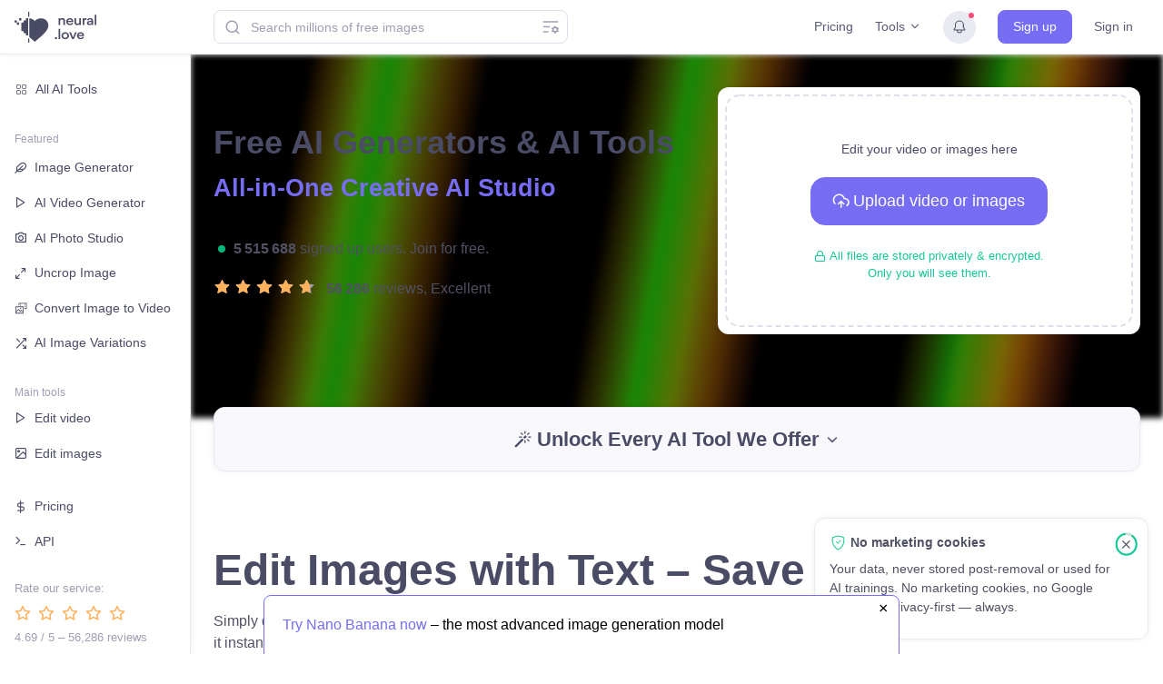

--- FILE ---
content_type: text/html; charset=utf-8
request_url: https://neural.love/?utm_source=littlestory.io
body_size: 858
content:
<!DOCTYPE html><html lang="en"><head>
    <meta charset="utf-8">
    <meta http-equiv="X-UA-Compatible" content="IE=edge">
    <meta name="viewport" content="width=device-width,initial-scale=1.0">
    <link rel="apple-touch-icon" sizes="180x180" href="/apple-touch-icon.png?v=2">
    <link rel="icon" type="image/png" sizes="32x32" href="/favicon-32x32.png?v=2">
    <link rel="icon" type="image/png" sizes="16x16" href="/favicon-16x16.png?v=2">
    <link rel="manifest" href="/site.webmanifest?v=2">
    <link rel="mask-icon" href="/safari-pinned-tab.svg?v=2" color="#766df4">
    <link rel="shortcut icon" href="/favicon.ico?v=2">
    <meta name="msapplication-TileColor" content="#766df4">
    <meta name="theme-color" content="#766df4">

    <!-- Primary Meta Tags -->
    <title>Free AI Generators &amp; AI Tools | neural.love</title>
    <meta name="title" content="Free AI Generators &amp; AI Tools | neural.love">
    <meta name="description" content="Use AI Image Generator for free or AI enhance, or access Millions Of Public Domain images | AI Enhance &amp; Easy-to-use Online AI tools">
    <link rel="canonical" href="https://neural.love/">
    
    <!-- Open Graph / Facebook -->
    <meta property="og:type" content="website">
    <meta property="og:url" content="https://neural.love/">
    <meta property="og:title" content="Free AI Generators &amp; AI Tools | neural.love">
    <meta property="og:description" content="Use AI Image Generator for free or AI enhance, or access Millions Of Public Domain images | AI Enhance &amp; Easy-to-use Online AI tools">
    <meta property="og:image" content="https://d2zga9r8admji.cloudfront.net/og/image_2.jpg">
    <meta property="og:site_name" content="neural.love">
    <meta property="og:locale" content="en_US">
    
    <!-- Twitter -->
    <meta property="twitter:card" content="summary_large_image">
    <meta property="twitter:url" content="https://neural.love/">
    <meta property="twitter:title" content="Free AI Generators &amp; AI Tools | neural.love">
    <meta property="twitter:description" content="Use AI Image Generator for free or AI enhance, or access Millions Of Public Domain images | AI Enhance &amp; Easy-to-use Online AI tools">
    <meta property="twitter:image" content="https://d2zga9r8admji.cloudfront.net/og/image_2.jpg">

    <!-- Rating widget -->
    <script type="application/ld+json" id="rating-data">{"@context":"https://schema.org","@type":"SoftwareApplication","name":"Free AI Generators & AI Tools by neural.love","applicationCategory":"BrowserApplication","aggregateRating":{"@type":"AggregateRating","ratingValue":"4.7","ratingCount":"56192"},"offers":{"@type":"Offer","price":"0"}}</script>
    <script type="module" crossorigin="" src="/assets/index.8eb7eaab.js"></script>
    <link rel="modulepreload" crossorigin="" href="/assets/vendor.c42b7108.js">
    <link rel="stylesheet" href="/assets/index.f515a23d.css">
  <script type="application/ld+json">{"@context":"https://schema.org","@type":"WebPage","name":"Neural Love","description":"Use AI Image Generator for free or AI enhance, or access Millions Of Public Domain images | AI Enhance & Easy-to-use Online AI tools","url":"https://neural.love/"}</script></head>
  <body>
    <noscript>Use AI Image Generator for free or AI enhance, or access Millions Of Public Domain images | AI Enhance & Easy-to-use Online AI tools</noscript>
    <div id="app"></div>
    
  

</body></html>

--- FILE ---
content_type: text/css
request_url: https://neural.love/assets/UniversalUploader.26b37bdd.css
body_size: -172
content:
.media-details[data-v-a6e486c5]{display:flex;align-items:center}


--- FILE ---
content_type: text/css
request_url: https://neural.love/assets/ModalStructure.43b1e28b.css
body_size: 170
content:
.modal-structure__header[data-v-780933bd],.modal-structure__body[data-v-780933bd],.modal-structure__footer[data-v-780933bd]{padding:1.25rem;white-space:pre-line}.modal-structure__header-divider-text[data-v-780933bd]{display:flex;position:absolute;top:-12px;width:100%;justify-content:center}.modal-structure__header-divider-text span[data-v-780933bd]{text-align:center;background-color:#fff;padding:0 1rem}


--- FILE ---
content_type: text/css
request_url: https://neural.love/assets/MainNew.7667593f.css
body_size: 1113
content:
.partners[data-v-3cf66907]{display:flex;justify-content:center;align-items:center}@media (max-width: 860px){.partners[data-v-3cf66907]{flex-direction:column}.partners img[data-v-3cf66907]{max-width:140px}}.partners .partner[data-v-3cf66907]{display:block;margin-right:60px;filter:grayscale(100%);transition:ease-in-out .2s filter}.partners .partner--hp[data-v-3cf66907],.partners .partner--nvidia[data-v-3cf66907],.partners .partner--pbs[data-v-3cf66907],.partners .partner--allaboutai[data-v-3cf66907]{width:15%;text-align:center}@media (max-width: 860px){.partners .partner--hp[data-v-3cf66907],.partners .partner--nvidia[data-v-3cf66907],.partners .partner--pbs[data-v-3cf66907],.partners .partner--allaboutai[data-v-3cf66907]{width:70%}}.partners .partner--hp[data-v-3cf66907]{width:11%}@media (max-width: 860px){.partners .partner--hp[data-v-3cf66907]{width:70%}}.partners .partner[data-v-3cf66907]:last-child{margin-right:0}.partners .partner[data-v-3cf66907]:hover{filter:grayscale(0)}@media (max-width: 860px){.partners .partner[data-v-3cf66907]{margin-right:0;margin-top:40px}}.partners-svg .partner svg[data-v-3cf66907]{width:150px}.grid-item[data-v-7fab1496]{position:relative;cursor:pointer}.grid-item .cover[data-v-7fab1496]{aspect-ratio:1;background-size:cover;background-position:center;transition:transform .2s}.grid-item:hover .cover[data-v-7fab1496]{transform:scale(1.03)}@property --blink-opacity{syntax: "<number>"; inherits: false; initial-value: 1;}@keyframes smoothBg-b9e2ffa6{0%{background-position:50% 50%}to{background-position:350% 50%}}.hero[data-v-b9e2ffa6]{position:relative;--stripe-color: #fff;--stripes: repeating-linear-gradient( 100deg, var(--stripe-color) 0%, var(--stripe-color) 7%, transparent 10%, transparent 12%, var(--stripe-color) 16% );--rainbow: repeating-linear-gradient( 100deg, #60a5fa 10%, #e879f9 15%, #60a5fa 20%, #5eead4 25%, #60a5fa 30% );background-image:var(--stripes),var(--rainbow);background-size:200%,150%;background-position:50% 50%;filter:invert(100%) blur(3px);mask-image:radial-gradient(ellipse at 100% 0%,black 40%,transparent 70%);animation:smoothBg-b9e2ffa6 60s linear infinite}.hero[data-v-b9e2ffa6]:after{content:"";position:absolute;inset:0;background-image:var(--stripes),var(--rainbow);background-size:200%,150%;animation:smoothBg-b9e2ffa6 60s linear infinite;background-attachment:fixed;mix-blend-mode:difference}.hero.dark-theme[data-v-b9e2ffa6]{--stripes: repeating-linear-gradient( 100deg, #ffffff 0%, #ffffff 7%, transparent 10%, transparent 12%, #ffffff 16% );--rainbow: repeating-linear-gradient( 100deg, #60a5fa 10%, #f0abfc 15%, #60a5fa 20%, #5eead4 25%, #60a5fa 30% );background-image:var(--stripes),var(--rainbow);background-size:200%,150%;background-position:50% 50%;filter:opacity(50%) saturate(200%);mask-image:radial-gradient(ellipse at 100% 0%,black 40%,transparent 70%)}.hero.dark-theme[data-v-b9e2ffa6]:after{background-image:var(--stripes),var(--rainbow);background-size:200%,150%;animation:smoothBg-b9e2ffa6 60s linear infinite;background-attachment:fixed;mix-blend-mode:screen;opacity:.7}.text-rotator[data-v-18e6b119]{position:relative;display:block}.text[data-v-18e6b119]{position:absolute;left:0;top:0;width:100%;word-wrap:break-word;overflow:hidden;display:none}@media (max-width: 768px){.text[data-v-18e6b119]{white-space:normal}}.current[data-v-18e6b119],.prev[data-v-18e6b119],.next[data-v-18e6b119]{display:block;transition:opacity .4s ease-in-out,transform .4s ease-in-out}.prev[data-v-18e6b119]{opacity:0;transform:translateY(-80%)}.current[data-v-18e6b119]{opacity:1;transform:translateY(0)}.next[data-v-18e6b119]{opacity:0;transform:translateY(80%)}.signup-counter[data-v-0be58e86]{position:relative;padding-left:22px}.signup-counter[data-v-0be58e86]:before,.signup-counter[data-v-0be58e86]:after{content:"";display:inline-block;position:absolute;left:5px;top:8px;width:8px;height:8px;background-color:#00b67a;border-radius:4px}.signup-counter[data-v-0be58e86]:before{animation:ping-0be58e86 2s cubic-bezier(0,0,.2,1) infinite}@keyframes ping-0be58e86{75%,to{transform:scale(2.5);opacity:0}}.hero-background[data-v-0be58e86]{position:absolute;top:0;left:0;width:100%;height:400px}.content-wrapper[data-v-0be58e86]{position:relative;z-index:1}.ghost[data-v-0be58e86]{position:absolute;z-index:1;top:-20px;left:-20px;width:50px;height:50px;animation:float-0be58e86 8s ease-in-out infinite}@keyframes float-0be58e86{0%,to{transform:translate(0) rotate(0);opacity:.9}25%{transform:translate(10px,-15px) rotate(5deg)}50%{transform:translate(5px,-25px) rotate(-5deg);opacity:.5}75%{transform:translate(-5px,-10px) rotate(3deg)}}


--- FILE ---
content_type: text/javascript
request_url: https://neural.love/assets/KagamiNewItem.44aa647f.js
body_size: 604
content:
import{_ as e,w as s}from"./index.8eb7eaab.js";import{o as t,b as a,g as i,h as o,p as d,i as n}from"./vendor.c42b7108.js";const c={props:{style:{type:[Object,String],default:""}},methods:{click(){s("Kagami: custom prompting")}}},r=e=>(d("data-v-160083d8"),e=e(),n(),e),l=r((()=>i("div",{class:"mb-2"}," Custom prompting ",-1))),p=[r((()=>i("div",{class:"position-absolute w-100 h-100 d-flex"},[i("div",{class:"rounded text-center display-1 pe-none m-2 w-100 d-flex align-items-center justify-content-center plus",style:{border:"2px dashed #dfdfeb"}}," + ")],-1)))];const m=e(c,[["render",function(e,s,d,n,c,r){return t(),a("div",{onClick:s[0]||(s[0]=(...e)=>r.click&&r.click(...e)),class:"kagami-new-item"},[l,i("div",{class:"bg-secondary rounded position-relative",style:o(d.style)},p,4)])}],["__scopeId","data-v-160083d8"]]);export{m as K};


--- FILE ---
content_type: text/javascript
request_url: https://neural.love/assets/ModalStructure.ede7b734.js
body_size: 377
content:
import{_ as e}from"./index.8eb7eaab.js";import{o as s,b as t,g as r,d,r as a,n as o,t as l,p as i,i as n}from"./vendor.c42b7108.js";const u={props:{headerTitle:{type:String,default:""},headerDividerText:{type:String,default:null}}},c={class:"modal-structure bg-white rounded"},v={key:0,class:"modal-structure__header"},h=["innerHTML"],y={key:1,class:"modal-structure__header"},b=(e=>(i("data-v-780933bd"),e=e(),n(),e))((()=>r("hr",null,null,-1))),_={key:0,class:"modal-structure__header-divider-text"},m={key:3,class:"modal-structure__body"},f={key:4},p={key:5,class:"modal-structure__footer"};const $=e(u,[["render",function(e,i,n,u,$,T){return s(),t("div",c,[n.headerTitle?(s(),t("div",v,[r("h4",{innerHTML:n.headerTitle,class:"mb-0"},null,8,h)])):d("",!0),e.$slots.header?(s(),t("div",y,[a(e.$slots,"header",{},void 0,!0)])):d("",!0),(n.headerTitle||e.$slots.header)&&(e.$slots.body||e.$slots.footer)?(s(),t("div",{key:2,class:o(["position-relative",{"my-3":n.headerDividerText}])},[b,n.headerDividerText?(s(),t("div",_,[r("span",null,l(n.headerDividerText),1)])):d("",!0)],2)):d("",!0),e.$slots.body?(s(),t("div",m,[a(e.$slots,"body",{},void 0,!0)])):d("",!0),e.$slots.body&&e.$slots.footer?(s(),t("hr",f)):d("",!0),e.$slots.footer?(s(),t("div",p,[a(e.$slots,"footer",{},void 0,!0)])):d("",!0)])}],["__scopeId","data-v-780933bd"]]);export{$ as default};


--- FILE ---
content_type: text/javascript
request_url: https://neural.love/assets/Breathe.28a9cd48.js
body_size: 284
content:
import{_ as a,b as e}from"./index.8eb7eaab.js";import{a as t,o,b as s,g as n,k as r,f as i,w as d}from"./vendor.c42b7108.js";const m={class:"breathe-banner font-size-sm"},b={class:"mb-3"};const p=a({data:()=>({ROUTES:e})},[["render",function(a,e,p,c,f,l){const u=t("router-link");return o(),s("div",m,[n("div",b,[r(" 🇺🇦 We donate part of every payment to provide "),i(u,{to:{name:f.ROUTES.TRANSPARENCY}},{default:d((()=>[r(" humanitarian aid to the Ukrainian people ")])),_:1},8,["to"]),r(". ")])])}]]);export{p as B};


--- FILE ---
content_type: text/javascript
request_url: https://neural.love/assets/AiPhotostockFaq.36136151.js
body_size: 985
content:
import{_ as e,u as s,b as o}from"./index.8eb7eaab.js";import r from"./ModalStructure.ede7b734.js";import{a as t,o as a,c as n,f as i,w as u,g as l,b as p,q as d,F as h,t as m,U as g}from"./vendor.c42b7108.js";const c={class:"py-3"},f={"classmb-4":""};const w=e({components:{Popup:s,ModalStructure:r},data:()=>({shown:!1,ROUTES:o,items:[{question:"Do I need any special skills to use the AI Art Generator?",answer:"No, you don't need any technical or artistic skills to use our AI Image Generator. Simply input a prompt, and our AI will generate the best possible image in your selected category. Our built-in prompt generator does the heavy lifting for you."},{question:"Can I use the generated art for commercial purposes?",answer:"Yes, you can use the generated images for commercial purposes. All generated images are licensed under the CC0 license, which allows you to sell, print, or resell the images. However, please ensure you're not violating any trademarks or copyrights in your usage."},{question:"How can I generate higher quality images?",answer:"To generate higher quality images, you can use our premium features. These include options for higher resolution outputs and more detailed generations. While our free tier offers great results with Auto-Aesthetics v1, premium features allow for even more refined and professional-grade images."},{question:"Is sign-up required to use the AI Art Generator?",answer:"Yes, sign-up is required to use our IMAGE and VIDEO generators. This helps us provide a personalized experience and allows our Auto-Aesthetics v1 model to learn your preferences over time."},{question:"What file formats are supported for input and output?",answer:"For the AI Image Generator, we support JPEG, PNG, JPG, and WEBP as input formats. The output format is JPEG. For the AI Video Generator, we support the same image formats for input, and the output format is MP4."},{question:"In which languages can I use the AI Art Generator?",answer:"Our AI Image Generator supports multiple languages, allowing you to create images using prompts in your native language. This makes it accessible to users worldwide, regardless of their primary language."}]}),methods:{show(){this.shown=!0},close(){this.shown=!1}}},[["render",function(e,s,o,r,w,y){const I=t("ModalStructure"),A=t("Popup");return a(),n(g,{to:"#app"},[i(A,{shown:w.shown,onClose:y.close,width:800},{default:u((()=>[i(I,null,{body:u((()=>[l("div",c,[(a(!0),p(h,null,d(w.items,((e,s)=>(a(),p(h,{key:s},[l("h3",null,m(e.question),1),l("p",f,m(e.answer),1)],64)))),128))])])),_:1})])),_:1},8,["shown","onClose"])])}],["__scopeId","data-v-928f44ef"]]);export{w as A};


--- FILE ---
content_type: text/javascript
request_url: https://neural.love/assets/LandingImageSection.8ec64c20.js
body_size: 714
content:
import{s as e,b as t,t as a,_ as n}from"./index.8eb7eaab.js";import{a as s,o as i,b as l,f as r,w as o,g as d,d as u,r as f,F as m,q as g,n as c,c as p,t as y,k as b}from"./vendor.c42b7108.js";const B={components:{SideBySide:e},props:{title:{type:String,default:""},texts:{type:Array,default:()=>[]},note:{type:String,default:""},imageBefore:{type:String,default:""},imageBeforeBackground:{type:String,default:"transparent"},imageAfter:{type:String,default:""},imageAfterLabel:{type:String,default:"After"},withButton:{type:Boolean,default:!0},sideBySideWithLens:{type:Boolean,default:!0},buttonTitle:{type:String,default:"Try it now"},buttonRoute:{type:String,default:t.PROCESS_IMAGE}},data:()=>({ROUTES:t}),methods:{stripHtml:a}},S={key:0,class:"display-4 mb-3"},h=["innerHTML"],k={key:1,class:"mb-5"},L=["innerHTML"],A=["src","alt"],T={key:4,class:"text-muted font-size-sm mt-3"},w={key:5,class:"d-flex justify-content-center mt-5"};const x=n(B,[["render",function(e,t,a,n,B,x){const H=s("router-link"),R=s("SideBySide");return i(),l("section",null,[a.title?(i(),l("h2",S,[r(H,{to:{name:a.buttonRoute},class:"link-usual"},{default:o((()=>[d("span",{innerHTML:a.title},null,8,h)])),_:1},8,["to"])])):u("",!0),e.$slots.default?(i(),l("p",k,[f(e.$slots,"default",{},void 0,!0)])):u("",!0),(i(!0),l(m,null,g(a.texts,((e,t)=>(i(),l("p",{key:t,innerHTML:e,class:c(t===a.texts.length-1?"mb-5":"mb-3")},null,10,L)))),128)),a.imageBefore&&a.imageAfter?(i(),p(R,{key:2,left:a.imageBefore,right:a.imageAfter,leftBackground:a.imageBeforeBackground,rightLabel:a.imageAfterLabel,class:"overflow-hidden rounded",withLabels:!0,withLens:a.sideBySideWithLens,disclaimer:"Real results"},null,8,["left","right","leftBackground","rightLabel","withLens"])):a.imageBefore||a.imageAfter?(i(),l("img",{key:3,src:a.imageBefore||a.imageAfter,class:"rounded",alt:x.stripHtml(a.title||"Before and after")},null,8,A)):u("",!0),a.note?(i(),l("p",T,y(a.note),1)):u("",!0),a.withButton&&a.buttonTitle?(i(),l("div",w,[r(H,{to:{name:a.buttonRoute},class:"btn btn-primary btn-lg"},{default:o((()=>[b(y(a.buttonTitle),1)])),_:1},8,["to"])])):u("",!0)])}],["__scopeId","data-v-a3ba704f"]]);export{x as L};


--- FILE ---
content_type: text/javascript
request_url: https://neural.love/assets/UniversalUploader.69c1d2cd.js
body_size: 2099
content:
import{_ as e,c as t,m as a,g as s,h as o,P as r,E as i,j as d,k as l,b as n,U as u,p,l as m,n as c,o as g,V as U,q as h,r as f}from"./index.8eb7eaab.js";import{A as O}from"./AudioPreview.d3423544.js";import{a as y,o as D,b as P,f as S,k as b,t as A,d as I,g as _,c as v,w as T,m as x,j as R}from"./vendor.c42b7108.js";const k={key:0,class:"font-size-ms media-details"},E={key:0,class:"mr-3"},w={key:1,class:"mr-3"},B={key:2,class:"mr-3"};const F={components:{AudioPreview:O,AudioMediaDetails:e({components:{Icon:t},props:{mediaDetails:{type:Object,required:!0}},computed:{durationString(){return this.mediaDetails.duration?a(this.mediaDetails.duration):""},bitRateString(){return this.mediaDetails.bitRate?s(this.mediaDetails.bitRate):""},sampleRateString(){return this.mediaDetails.sampleRate?o(this.mediaDetails.sampleRate):""},visible(){return this.durationString&&this.bitRateString&&this.sampleRateString}}},[["render",function(e,t,a,s,o,r){const i=y("Icon");return r.visible?(D(),P("div",k,[r.durationString?(D(),P("span",E,[S(i,{name:"clock",class:"mr-1"}),b(A(r.durationString),1)])):I("",!0),r.bitRateString?(D(),P("span",w,[S(i,{name:"bar-chart-2",class:"mr-1"}),b(A(r.bitRateString),1)])):I("",!0),r.sampleRateString?(D(),P("span",B,[S(i,{name:"sliders",class:"mr-1"}),b(A(r.sampleRateString),1)])):I("",!0)])):I("",!0)}],["__scopeId","data-v-a6e486c5"]]),Progressbar:r,ETA:i,Status:d,Button:l,Icon:t},props:{title:{type:String,required:!0},fileData:{type:Array,required:!0},showProgress:{type:Boolean,default:!1},status:{type:Object,default:null},remainingTime:{type:Number,default:null},progress:{type:Number,default:0},expiryDate:{type:Number,default:null},processButton:{type:Boolean,default:!1}},data:()=>({ROUTES:n}),computed:{moreThanOne(){return this.fileData.length>1}}},L={class:"p-3 bg-white rounded border shadow order"},N={class:"order__info"},Z={class:"lead order__name"},j={key:1,class:"order__progressbar"},M={class:"d-flex"},$={key:2,class:"order__panel"};const q={mixins:[p],components:{VideoUploader:U,ImageUploader:h,AudioUploader:e({components:{UploadZone:u,PseudoAudioOrder:e(F,[["render",function(e,t,a,s,o,r){const i=y("AudioPreview"),d=y("Icon"),l=y("ETA"),n=y("router-link"),u=y("AudioMediaDetails"),p=y("Status"),m=y("Progressbar"),c=y("Button");return D(),P("div",null,[_("div",L,[a.fileData.length?(D(),v(i,{key:0,mediaDetails:a.fileData[0],withPlayer:!1},null,8,["mediaDetails"])):I("",!0),_("div",N,[S(n,{to:{name:o.ROUTES.PROCESS_AUDIO},class:"font-size-ms text-muted order__date"},{default:T((()=>[a.expiryDate?(D(),v(l,{key:0,prefix:"You have",postfix:"to process uploaded audio",date:a.expiryDate},{default:T((()=>[S(d,{name:"info",title:`Unprocessed files will be automatically removed ${new Date(a.expiryDate).toString()}`},null,8,["title"])])),_:1},8,["date"])):I("",!0)])),_:1},8,["to"]),_("p",Z,A(a.title),1),a.fileData.length?(D(),v(u,{key:0,mediaDetails:a.fileData[0],class:"text-muted order__description"},null,8,["mediaDetails"])):I("",!0),a.showProgress?(D(),P("div",j,[_("div",M,[a.status?(D(),v(p,{key:0,text:a.status.text,level:a.status.level,class:"mr-3"},null,8,["text","level"])):I("",!0),a.remainingTime?(D(),v(l,{key:1,ms:a.remainingTime,class:"font-size-ms"},null,8,["ms"])):I("",!0)]),S(m,{min:.05,progress:a.progress,class:"order__progressbar__bar"},null,8,["progress"]),S(c,{mods:"sm, secondary",icon:"slash",text:"Upload different audio",onClick:t[0]||(t[0]=t=>e.$emit("stop-uploading")),class:"mt-4"})])):(D(),P("div",$,[a.processButton?(D(),v(n,{key:0,to:{name:o.ROUTES.PROCESS_AUDIO},class:"btn btn-primary btn-sm"},{default:T((()=>[S(d,{name:"filter-alt",class:"mr-1"}),b(" "+A(r.moreThanOne?"Enhance these audio":"Enhance this audio"),1)])),_:1},8,["to"])):I("",!0),S(c,{mods:"sm, secondary",icon:"trash-2",text:"Upload different audio",onClick:t[1]||(t[1]=t=>e.$emit("delete"))})]))])])])}]])},mixins:[p],props:{shortUploadZone:{type:Boolean,default:!1}},data:()=>({UPLOADABLE_AUDIO_FORMATS:m}),computed:{...x("audioUploader",["getFileData","getStatus","getRemainingTime","getUploadingProgress","getExpiryDate","getOrderTitle","uploaderInsteadOfPseudoOrder","isInProgress"]),status(){switch(this.getStatus){case c.START_BEGIN:return{text:"Preparing to upload…",level:g.INFO};case c.PARTS_BEGIN:return{text:"Uploading…",level:g.INFO};case c.FINISH_BEGIN:return{text:"Finalizing upload…",level:g.INFO};default:return null}},isProcessPage(){return this.$route.name===n.PROCESS_AUDIO}},methods:{...R("audioUploader",["stopUploading"]),async deleteUploaded(){this.$store.dispatch("modal/push",{title:this.t`dialog.areYouSureFile`,text:"Unprocessed audio will be deleted if you continue",buttons:[{type:"secondary",text:this.t`dialog.no`},{type:"danger",text:this.t`dialog.yesImSure`,action:()=>(this.$store.dispatch("audioUploader/reset"),"close")}]})}}},[["render",function(e,t,a,s,o,r){const i=y("UploadZone"),d=y("PseudoAudioOrder");return D(),P("div",null,[e.uploaderInsteadOfPseudoOrder?(D(),v(i,{key:0,dropAreaTitle:"Drop your audio here",buttonTitle:"Upload audio",disclaimer:e.t`VideoUploader.UploadZone.disclaimer`,multiple:!1,short:a.shortUploadZone,buttonIcon:"upload-cloud",accept:o.UPLOADABLE_AUDIO_FORMATS,onFilesSelected:e.processAudioFiles},null,8,["disclaimer","short","accept","onFilesSelected"])):(D(),v(d,{key:1,title:e.getOrderTitle,fileData:e.getFileData,showProgress:e.isInProgress,status:r.status,remainingTime:e.getRemainingTime,progress:e.getUploadingProgress,expiryDate:e.getExpiryDate,processButton:!r.isProcessPage,onStopUploading:e.stopUploading,onDelete:r.deleteUploaded},null,8,["title","fileData","showProgress","status","remainingTime","progress","expiryDate","processButton","onStopUploading","onDelete"]))])}]]),UploadZone:u},props:{shortUploadZone:{type:Boolean,required:!0},showUploaded:{type:Boolean,default:!0}},data:()=>({UPLOADABLE_FORMATS:f}),computed:{...x("uploader",{videoUploaderInsteadOfPseudoOrder:"uploaderInsteadOfPseudoOrder"}),...x("imageUploader",{imageUploaderInsteadOfPseudoOrder:"uploaderInsteadOfPseudoOrder"}),...x("audioUploader",{audioUploaderInsteadOfPseudoOrder:"uploaderInsteadOfPseudoOrder"}),allUploadersAreLoaded(){return!this.videoUploaderInsteadOfPseudoOrder||!this.imageUploaderInsteadOfPseudoOrder||!this.audioUploaderInsteadOfPseudoOrder},buttonTitle(){return this.isMobile?"Upload file":"Upload video or images"}}},C={key:0,class:"mt-4"};const V=e(q,[["render",function(e,t,a,s,o,r){const i=y("UploadZone"),d=y("ImageUploader"),l=y("VideoUploader"),n=y("AudioUploader");return D(),P("div",null,[S(i,{dropAreaTitle:"Edit your video or images here",buttonTitle:r.buttonTitle,disclaimer:e.t`VideoUploader.UploadZone.disclaimer`,buttonIcon:"upload-cloud",short:(a.shortUploadZone||r.allUploadersAreLoaded)&&a.showUploaded,accept:o.UPLOADABLE_FORMATS,multiple:!0,onFilesSelected:e.processAnyFiles},null,8,["buttonTitle","disclaimer","short","accept","onFilesSelected"]),a.showUploaded&&r.allUploadersAreLoaded?(D(),P("div",C,[e.imageUploaderInsteadOfPseudoOrder?I("",!0):(D(),v(d,{key:0})),e.videoUploaderInsteadOfPseudoOrder?I("",!0):(D(),v(l,{key:1,class:"mt-4"})),e.audioUploaderInsteadOfPseudoOrder?I("",!0):(D(),v(n,{key:2,class:"mt-4"}))])):I("",!0)])}]]);export{V as U};


--- FILE ---
content_type: image/svg+xml
request_url: https://neural.love/assets/logo-light.e6d8aeb6.svg
body_size: 1849
content:
<svg width="2130" height="848" fill="none" xmlns="http://www.w3.org/2000/svg">
  <path d="M1273.93 258.058c0-13.99-3.49-25.171-10.49-33.562-6.75-8.619-17.01-12.937-30.75-12.937-13.05 0-23.54 4.318-31.46 12.937-7.69 8.619-11.54 20.046-11.54 34.256v103.82h-41.59V175.908h40.54v25.172c14.22-19.345 33.21-29.017 56.98-29.017 22.83 0 40.19 6.987 52.08 20.977 11.88 13.981 17.82 32.158 17.82 54.53v115.002h-41.59V258.058zM1388.86 281.475c.23 13.981 5.83 25.637 16.78 34.958 10.95 9.084 23.53 13.63 37.75 13.63 26.1 0 42.64-10.488 49.63-31.456l34.6 11.884c-5.12 17.009-15.61 30.525-31.45 40.549-15.62 10.023-32.98 15.025-52.08 15.025-27.73 0-51.03-9.198-69.91-27.611-18.64-18.642-27.96-41.83-27.96-69.565 0-26.796 8.97-49.633 26.91-68.512 17.95-18.879 40.32-28.314 67.11-28.314 28.43 0 50.69 8.856 66.77 26.568 16.07 17.711 24.11 41.014 24.11 69.907 0 5.599-.23 9.909-.7 12.937h-141.56zm51.38-73.76c-12.81 0-23.77 3.844-32.85 11.541-9.09 7.689-14.57 17.94-16.43 30.754h97.87c-.7-13.042-5.71-23.302-15.03-30.754-9.09-7.697-20.28-11.541-33.56-11.541zM1602.86 280.429c0 13.982 3.38 25.277 10.13 33.905 6.99 8.391 17.36 12.586 31.11 12.586 13.04 0 23.42-4.318 31.11-12.937 7.92-8.619 11.88-20.037 11.88-34.256v-103.82h41.6v186.664h-40.55v-25.163c-14.22 19.336-33.21 29.008-56.97 29.008-22.61 0-39.97-6.987-52.08-20.968-11.89-14.219-17.83-32.509-17.83-54.881v-114.66h41.6v104.522zM1876.13 217.852c-3.49-.694-7.46-1.045-11.88-1.045-15.85 0-27.96 4.424-36.35 13.279-8.16 8.856-12.23 21.442-12.23 37.758v94.728h-41.6V175.908h40.54v28.664c5.59-9.786 12.94-17.246 22.02-22.372 9.32-5.362 19.12-8.039 29.37-8.039 3.49 0 6.87.351 10.13 1.044v42.647zM2003.63 362.572v-25.514c-11.42 19.107-29.72 28.665-54.88 28.665-18.17 0-33.21-5.134-45.09-15.386-11.88-10.251-17.82-23.416-17.82-39.495v-2.098c0-10.26 2.44-19.23 7.33-26.918 4.9-7.926 11.31-13.867 19.23-17.826 8.16-4.195 16.43-7.223 24.81-9.093a110.653 110.653 0 0126.22-3.142h23.07c11.65 0 17.48-5.248 17.48-15.736 0-7.917-3.27-14.561-9.79-19.924-6.3-5.591-15.27-8.39-26.91-8.39-11.19 0-20.4 2.914-27.62 8.741-7.22 5.591-11.65 12.937-13.28 22.021l-37.75-8.39c.93-8.856 5.12-18.177 12.58-27.963 7.46-10.023 17.25-17.598 29.37-22.723 10.71-4.889 23.3-7.338 37.74-7.338 34.96 0 58.26 12.701 69.91 38.101 4.2 9.32 6.29 20.511 6.29 33.562v118.846h-40.89zm0-81.448h-40.2c-8.85 0-17.13 2.334-24.81 6.995-7.46 4.423-11.19 10.716-11.19 18.87 0 7.697 2.68 13.867 8.04 18.528 5.59 4.66 12.82 6.995 21.67 6.995 14.21 0 25.51-4.081 33.9-12.235 8.39-8.154 12.59-19.23 12.59-33.211v-5.942zM2087.94 362.571V78.028h41.59V362.57h-41.59zM1049.17 721.056c0-8.628 2.91-15.851 8.74-21.679 6.06-6.056 13.28-9.084 21.67-9.084 8.62 0 15.84 3.028 21.67 9.084 5.83 5.828 8.74 13.051 8.74 21.679 0 8.391-3.03 15.614-9.09 21.67-5.83 5.828-12.93 8.741-21.32 8.741s-15.61-3.028-21.67-9.092c-5.83-6.056-8.74-13.165-8.74-21.319zM1148.08 749.722V465.178h41.59v284.544h-41.59zM1250.61 724.901c-19.11-18.642-28.66-41.602-28.66-68.863 0-27.269 9.67-50.22 29.01-68.862 19.34-18.642 42.64-27.972 69.91-27.972 27.03 0 50.1 9.207 69.2 27.621 19.11 18.405 28.66 41.251 28.66 68.511 0 27.498-9.55 50.686-28.66 69.565-18.87 18.642-42.06 27.963-69.55 27.963-27.27 0-50.57-9.321-69.91-27.963zm29.36-110.816c-10.25 11.191-15.38 24.944-15.38 41.251 0 16.317 5.24 30.412 15.73 42.296 10.49 11.655 24 17.483 40.55 17.483 16.54 0 29.94-5.714 40.19-17.132 10.26-11.419 15.38-25.4 15.38-41.945 0-16.544-5.24-30.534-15.73-41.953-10.25-11.418-23.65-17.123-40.19-17.123-16.55 0-30.06 5.705-40.55 17.123zM1422.88 563.058h45.09l54.88 138.076 54.87-138.076h43.7l-77.95 186.664h-41.6l-78.99-186.664zM1668.59 668.624c.23 13.982 5.82 25.628 16.78 34.949 10.95 9.093 23.53 13.64 37.74 13.64 26.1 0 42.65-10.489 49.64-31.465l34.6 11.884c-5.13 17.018-15.61 30.534-31.46 40.548-15.61 10.023-32.97 15.035-52.08 15.035-27.73 0-51.03-9.207-69.9-27.612-18.64-18.65-27.96-41.839-27.96-69.565 0-26.804 8.96-49.641 26.91-68.52 17.94-18.87 40.31-28.314 67.11-28.314 28.43 0 50.68 8.856 66.76 26.568 16.08 17.711 24.12 41.022 24.12 69.915 0 5.591-.24 9.901-.71 12.937h-141.55zm51.38-73.76c-12.82 0-23.77 3.845-32.86 11.533-9.09 7.689-14.56 17.949-16.43 30.763h97.87c-.7-13.051-5.71-23.303-15.03-30.763-9.08-7.688-20.27-11.533-33.55-11.533zM476.631 777.403l51.251 46.495 51.251-46.495c182.03-164.502 302.204-273.347 302.204-406.144 0-108.845-85.534-193.737-194.403-193.737-61.498 0-120.525 28.532-159.052 73.268-35.553-41.283-88.563-68.767-144.865-72.763v513.93c28.881 26.937 60.206 55.25 93.614 85.446zM352.524 647.615l.001-470.093h-58.757v58.761h-58.756v58.762h-58.756v235.046h58.756v58.761h58.756v58.763h58.756zM117.518 177.522h58.756v58.761h-58.756v-58.761zM58.756 236.283H0v58.761h58.756v58.762h58.756v-58.762H58.756v-58.761zM352.552 0h30.425v135.886h-30.425V0zM352.552 716.792l30.483 28.235V847.17h-30.483V716.792z" fill="#fff"/>
</svg>


--- FILE ---
content_type: text/javascript
request_url: https://neural.love/assets/AudioHandler.16d997a7.js
body_size: 762
content:
var e=Object.defineProperty,t=(t,s,i)=>(((t,s,i)=>{s in t?e(t,s,{enumerable:!0,configurable:!0,writable:!0,value:i}):t[s]=i})(t,"symbol"!=typeof s?s+"":s,i),i);import{x as s,I as i,v as a,y as n,z as r}from"./index.8eb7eaab.js";const l=class{constructor({url:e,events:t={},uid:n=`audio-player-${a()}`,turboUpdateInterval:r=null}){this.url=e,this.element=null,this.uid=n,this.state=l.STATE_PAUSED,this.progress=0,this.readyStateInterval=new i((()=>this.checkReadyState()),500),r&&(this.updateProgressInterval=new i((()=>this.updateProgress()),r)),this.events=new s.exports;for(const s in t)this.events.on(s,t[s]);this.onSomePlayerPlaying=this._onSomePlayerPlaying.bind(this),l.eventBus.on(l.EVENT_SOME_PLAYER_PLAYING,this.onSomePlayerPlaying)}destructor(){var e;this.setState(l.STATE_PAUSED),this.setProgress(0),this.events.emit(l.EVENT_LOADING,!1),this.events.removeAllListeners(),this.readyStateInterval.destructor(),null==(e=this.updateProgressInterval)||e.destructor(),l.eventBus.off(l.EVENT_SOME_PLAYER_PLAYING,this.onSomePlayerPlaying),this.element&&this.element.pause()}checkReadyState(){this.element&&this.events.emit(l.EVENT_LOADING,this.element.readyState<HTMLMediaElement.HAVE_ENOUGH_DATA)}_onSomePlayerPlaying({uid:e}){e!==this.uid&&this.pause()}setState(e){this.state=e,this.events.emit(l.EVENT_STATE_CHANGED,e)}setProgress(e){this.progress=e,this.events.emit(l.EVENT_PROGRESS,e)}seek(e){var t;(null==(t=this.element)?void 0:t.duration)&&(this.element.currentTime=n(e,0,1,0,this.element.duration))}createElement(){const e=new Audio(this.url);return e.addEventListener("play",(()=>{this.setState(l.STATE_PLAYING)})),e.addEventListener("pause",(()=>{this.setState(l.STATE_PAUSED)})),e.addEventListener("ended",(()=>{this.setState(l.STATE_PAUSED),this.setProgress(0)})),e.addEventListener("timeupdate",(()=>this.updateProgress())),this.readyStateInterval.startImmediately(),e}updateProgress(){let e=0;this.element.currentTime&&this.element.duration&&(e=this.element.currentTime/this.element.duration),this.setProgress(e)}getTimeLeft(){return this.element?(this.element.duration-this.element.currentTime)*r:0}initializeIfNeeded(){this.element||(this.element=this.createElement())}play(){var e;this.initializeIfNeeded(),this.element.play(),l.eventBus.emit(l.EVENT_SOME_PLAYER_PLAYING,{uid:this.uid}),null==(e=this.updateProgressInterval)||e.start()}pause(){var e;this.element&&(this.element.pause(),null==(e=this.updateProgressInterval)||e.stop())}toggle(){switch(this.state){case l.STATE_PLAYING:this.pause();break;case l.STATE_PAUSED:this.play()}}};let h=l;t(h,"STATE_PAUSED","paused"),t(h,"STATE_PLAYING","playing"),t(h,"EVENT_STATE_CHANGED","state-changed"),t(h,"EVENT_PROGRESS","progress"),t(h,"EVENT_LOADING","loading"),t(h,"EVENT_SOME_PLAYER_PLAYING","some-player-playing"),t(h,"eventBus",new s.exports);export{h as A};


--- FILE ---
content_type: text/javascript
request_url: https://neural.love/assets/MainNew.cf1a5b98.js
body_size: 5829
content:
import{U as e}from"./UniversalUploader.69c1d2cd.js";import{_ as t,A as a,a as n,D as i,R as r,b as o,f as s,S as l,i as d,I as c,d as u,B as m,L as p,c as f,Q as g,e as h}from"./index.8eb7eaab.js";import{A as y}from"./AiPhotostockFaq.36136151.js";import{a as b,o as v,b as S,g as k,f as w,w as x,k as _,p as T,i as A,m as I,d as M,r as P,F as z,q as E,t as L,S as O,c as U,h as R,n as j}from"./vendor.c42b7108.js";import{L as N}from"./LandingImageSection.8ec64c20.js";import C from"./DoubleAudioPlayer.92d069d6.js";import{B as D}from"./Breathe.28a9cd48.js";import{K as H}from"./KagamiNewItem.44aa647f.js";import"./AudioPreview.d3423544.js";import"./ModalStructure.ede7b734.js";import"./AudioHandler.16d997a7.js";const B={components:{AiPhotostockForm:a,AiPhotostockGallery:n,AiPhotostockFaq:y,DashedButton:i,RecentOrders:r},data:()=>({ROUTES:o}),computed:{firstAmount(){return this.isMobile?2:6}},methods:{showFaq(){this.$refs.faq.show()}}},G={class:"display-4 mb-3"},W={class:"mb-5"},q=(e=>(T("data-v-b765a5f3"),e=e(),A(),e))((()=>k("span",{class:"text-success"},[_("🌱 Don’t draw – use AI. Save the planet with "),k("a",{href:"https://www.nature.com/articles/s41598-024-54271-x",target:"_blank",noopener:"",noreferrer:"",style:{color:"inherit","text-decoration":"underline"}},"eco-friendly tech"),_(".")],-1))),Y={class:"text-center mt-3"};const K=t(B,[["render",function(e,t,a,n,i,r){const o=b("router-link"),s=b("DashedButton"),l=b("AiPhotostockForm"),d=b("RecentOrders"),c=b("AiPhotostockGallery"),u=b("AiPhotostockFaq");return v(),S("div",null,[k("h2",G,[w(o,{to:{name:i.ROUTES.PROCESS_AI_PHOTOSTOCK},class:"link-usual"},{default:x((()=>[_(" Free AI Art Generator ")])),_:1},8,["to"])]),k("span",W,[q,_(" Imagine: you create a stunning masterpiece by throwing 2-3 words to AI. It's not SciFi anymore. Our new tool can do it for free. "),w(s,{onClick:r.showFaq,primary:!1,usual:!0},{default:x((()=>[_(" FAQ ")])),_:1},8,["onClick"]),w(l,{class:"form",withOptions:!0,withAnimation:!0,submitRedirect:!1}),w(d,{class:"mt-5"}),w(c,{class:"mt-6 gallery",firstAmount:r.firstAmount,countdown:1,useSimpleGridOnMobile:!0},null,8,["firstAmount"]),k("div",Y,[w(o,{to:{name:i.ROUTES.PROCESS_AI_PHOTOSTOCK},class:"btn btn-primary"},{default:x((()=>[_(" Show more ")])),_:1},8,["to"])]),w(u,{ref:"faq"},null,512)])])}],["__scopeId","data-v-b765a5f3"]]),F={data:()=>({ROUTES:o}),computed:{...I("initialData",["getTotalImagesProcessed"])},methods:{formatNumber:s}},$={key:0},V=["innerHTML"];const Q=t(F,[["render",function(e,t,a,n,i,r){const o=b("router-link");return v(),S("span",null,[_(" We can "),w(o,{to:{name:i.ROUTES.BLOG_UPSCALE},target:"_blank"},{default:x((()=>[_("resize and enhance")])),_:1},8,["to"]),_(" any web or printed image, from paintings to digital art, from portraits to nature photos, etc. "),e.getTotalImagesProcessed?(v(),S("span",$,[k("strong",{innerHTML:r.formatNumber(e.getTotalImagesProcessed)},null,8,V),_(" images have already been enhanced. ")])):M("",!0),_("Upload an image and see for yourself. ")])}]]),J={class:"display-4 mb-3"},Z=["innerHTML"],X={key:0},ee=["innerHTML"],te={key:1,class:"text-muted font-size-sm text-center mt-3"},ae={class:"d-flex justify-content-center mt-5"};const ne=t({components:{DoubleAudioPlayer:C},props:{title:{type:String,required:!0},texts:{type:Array,default:()=>[]},note:{type:String,default:null},audioBefore:{type:String,default:null},audioAfter:{type:String,default:null}},data:()=>({ROUTES:o})},[["render",function(e,t,a,n,i,r){const o=b("router-link"),s=b("DoubleAudioPlayer");return v(),S("section",null,[k("h2",J,[w(o,{to:{name:i.ROUTES.PROCESS_AUDIO},class:"link-usual"},{default:x((()=>[k("span",{innerHTML:a.title},null,8,Z)])),_:1},8,["to"])]),e.$slots.default?(v(),S("p",X,[P(e.$slots,"default",{},void 0,!0)])):M("",!0),(v(!0),S(z,null,E(a.texts,((e,t)=>(v(),S("p",{key:t,innerHTML:e},null,8,ee)))),128)),w(s,{firstUrl:a.audioAfter,secondUrl:a.audioBefore,class:"shadow"},null,8,["firstUrl","secondUrl"]),a.note?(v(),S("p",te,L(a.note),1)):M("",!0),k("div",ae,[w(o,{to:{name:i.ROUTES.PROCESS_AUDIO},class:"btn btn-primary btn-lg"},{default:x((()=>[_(" Try it now ")])),_:1},8,["to"])])])}],["__scopeId","data-v-1dc0efc8"]]),ie={data:()=>({ROUTES:o}),computed:{...I("initialData",["getTotalAudiosProcessed"])},methods:{formatNumber:s}},re=k("br",null,null,-1),oe={key:0},se=["innerHTML"];const le=t(ie,[["render",function(e,t,a,n,i,r){return v(),S("span",null,[_(" Our most advanced neural network can boost audio sample rates up to 48 kHz. Make CD-quality audio online."),re,e.getTotalAudiosProcessed?(v(),S("span",oe,[k("strong",{innerHTML:r.formatNumber(e.getTotalAudiosProcessed)},null,8,se),_(" audios have already been enhanced. ")])):M("",!0),_("Upload an audio and see for yourself. ")])}]]),de={data:()=>({}),computed:{...I("ui",["isDarkMode"])}},ce={class:"mb-5 text-center"},ue=O('<div class="partners mb-7" data-v-3cf66907><a class="partner partner--allaboutai" href="https://allaboutai.nl/startups/neural-love/" target="_blank" rel="noopener noreferrer" data-v-3cf66907><img src="https://d2zga9r8admji.cloudfront.net/partners/allaboutai.png" alt="all about ai" data-v-3cf66907></a><a class="partner partner--nvidia" href="https://blogs.nvidia.com/blog/2020/10/23/ai-startup-enhances-video/" target="_blank" rel="noopener noreferrer" data-v-3cf66907><img src="https://d2zga9r8admji.cloudfront.net/partners/nvidia.png" alt="nvidia" data-v-3cf66907></a><a class="partner partner--hp" href="https://neural.love/blog/case-study-hp" target="_blank" data-v-3cf66907><img src="https://d2zga9r8admji.cloudfront.net/partners/hp.png" alt="hp" data-v-3cf66907></a><a class="partner partner--pbs" href="https://www.pbs.org/wgbh/americanexperience/interactives/she-resisted/?fbclid=IwAR10xplD-T9QPIaxqwvRUUxK0HHhcDaaEI-4Kvx9HuRLBYeqTYIOZ26L-Q4" target="_blank" rel="noopener noreferrer" data-v-3cf66907><img src="https://d2zga9r8admji.cloudfront.net/partners/pbs.png" alt="pbs" data-v-3cf66907></a></div>',1),me={class:"mb-4 text-center"},pe=O('<div class="partners" data-v-3cf66907><a class="partner" href="https://www.wired.com/story/ai-magic-makes-century-old-films-look-new/" target="_blank" rel="noopener noreferrer" data-v-3cf66907><img src="https://d2zga9r8admji.cloudfront.net/partners/wired.png" alt="wired" data-v-3cf66907></a><a class="partner" href="https://gizmodo.com/neural-networks-upscale-film-from-1896-to-4k-make-it-l-1841449875" target="_blank" rel="noopener noreferrer" data-v-3cf66907><img src="https://d2zga9r8admji.cloudfront.net/partners/gizmodo.png" alt="gizmodo" data-v-3cf66907></a><a class="partner" href="https://www.dailymail.co.uk/sciencetech/article-8039265/Incredible-footage-1911-New-York-City-colorized-artificial-intelligence-high-resolution.html" target="_blank" rel="noopener noreferrer" data-v-3cf66907><img src="https://d2zga9r8admji.cloudfront.net/partners/dailymail.png" alt="dailymail" data-v-3cf66907></a><a class="partner" href="https://www.volkskrant.nl/kijkverder/v/2020/stap-in-een-tijdmachine-welkom-in-het-amsterdam-van-1922-in-kleur-en-hd~v380368/" target="_blank" rel="noopener noreferrer" data-v-3cf66907><img src="https://d2zga9r8admji.cloudfront.net/partners/volkskrant.png" alt="volkskrant" data-v-3cf66907></a></div>',1);const fe=t(de,[["render",function(e,t,a,n,i,r){return v(),S("div",null,[k("h3",ce,L(e.t`MainPage.partnersAndClients`),1),ue,k("h3",me,L(e.t`MainPage.featuredIn`),1),pe])}],["__scopeId","data-v-3cf66907"]]),ge={components:{SimpleGrid:l,KagamiNewItem:H},data:()=>({ROUTES:o}),computed:{...I("kagami",["widgetStylesCached"]),loading(){return!this.widgetStylesCached.length}},methods:{navigateToLanding(){this.$router.push({name:o.KAGAMI_LANDING})}}},he=e=>(T("data-v-7fab1496"),e=e(),A(),e),ye={class:"display-4 mb-3"},be=he((()=>k("p",null," Use our AI Photo Studio with just one photo to generate images for CVs, Tinder, or other fashion styles. No model training required. Try it now. ",-1))),ve=he((()=>k("p",null,"Select your style to begin:",-1))),Se={key:0,class:"d-flex justify-content-center align-items-center p-3"},ke=[he((()=>k("span",{class:"spinner-border spinner-border-sm"},null,-1))),he((()=>k("span",{class:"font-size-md ml-2"}," Loading ",-1)))],we={class:"mb-2"},xe={class:"text-center mt-5"};const _e=t(ge,[["render",function(e,t,a,n,i,r){const o=b("router-link"),s=b("KagamiNewItem"),l=b("SimpleGrid");return v(),S("div",null,[k("h2",ye,[w(o,{to:{name:i.ROUTES.KAGAMI_LANDING},class:"link-usual"},{default:x((()=>[_(" Get Your AI Photo Now ")])),_:1},8,["to"])]),be,ve,r.loading?(v(),S("div",Se,ke)):(v(),U(l,{key:1},{default:x((()=>[(v(!0),S(z,null,E(e.widgetStylesCached.slice(0,3),((e,a)=>(v(),S("div",{key:a,class:"grid-item",onClick:t[0]||(t[0]=e=>r.navigateToLanding())},[k("div",we,L(e.title),1),k("div",{class:"cover rounded overflow-hidden",style:R({backgroundImage:`url(${e.preview})`})},null,4)])))),128)),w(s,{class:"grid-item",style:{"aspect-ratio":"1"},onClick:t[1]||(t[1]=e=>r.navigateToLanding())})])),_:1})),k("div",xe,[w(o,{to:{name:i.ROUTES.KAGAMI_LANDING},class:"btn btn-primary"},{default:x((()=>[_(" Make AI photos now → ")])),_:1},8,["to"])])])}],["__scopeId","data-v-7fab1496"]]),Te={data:()=>({isSafari:d()}),computed:{...I("ui",["isDarkMode"])}};const Ae={props:{items:{type:Array,required:!0},period:{type:Number,required:!0},shuffle:{type:Boolean,default:!1}},data(){return{textElements:[],width:0,height:0,index:0,interval:new c((()=>this.index++),this.period)}},computed:{allItems(){let e=this.items.slice().map((e=>"string"==typeof e?{text:e}:e));return this.shuffle&&e.sort((()=>Math.random()-.5)),2===e.length&&(e=e.concat(e)),e},itemsCount(){return this.allItems.length},currentIndex(){return this.index%this.itemsCount},prevIndex(){return(this.index-1)%this.itemsCount},nextIndex(){return(this.index+1)%this.itemsCount}},methods:{addTextElement(e){e&&this.textElements.push(e)},getWidth(){const e=this.textElements.filter((e=>e)).map((e=>e.offsetWidth));return Math.max(...e,0)},getHeight(){const e=this.textElements.filter((e=>e)).map((e=>e.offsetHeight));return Math.max(...e,0)},updateSizes(){this.$nextTick((()=>{this.width=this.getWidth(),this.height=this.getHeight()}))}},mounted(){this.$nextTick((()=>{this.updateSizes(),window.addEventListener("resize",this.updateSizes),this.interval.start()}))},beforeUnmount(){window.removeEventListener("resize",this.updateSizes),this.interval.destructor()}},Ie=["innerHTML"];const Me={mixins:[u],components:{UniversalUploader:e,LandingImageSection:N,LandingImageRichText:Q,LandingAudioSection:ne,LandingAudioRichText:le,BlogPromo:m,AiPhotostockWidget:K,LazyVideo:p,Breathe:D,MainPartners:fe,Icon:f,KagamiWidget:_e,QuickNavigation:g,MainPageEffect:t(Te,[["render",function(e,t,a,n,i,r){return i.isSafari?M("",!0):(v(),S("div",{key:0,class:j(["hero",{"dark-theme":e.isDarkMode}])},null,2))}],["__scopeId","data-v-b9e2ffa6"]]),TextRotator:t(Ae,[["render",function(e,t,a,n,i,r){return v(),S("span",{class:"text-rotator",style:R({minWidth:`${i.width}px`,height:`${i.height}px`}),onMouseover:t[0]||(t[0]=e=>i.interval.stop()),onMouseleave:t[1]||(t[1]=e=>i.interval.start()),onClick:t[2]||(t[2]=e=>i.interval.callOnce())},[(v(!0),S(z,null,E(r.allItems,((e,t)=>(v(),S("span",{key:t,innerHTML:e.text,ref_for:!0,ref:r.addTextElement,class:j(["text",{prev:t===r.prevIndex,current:t===r.currentIndex,next:t===r.nextIndex}]),style:R({fontSize:e.fontSize})},null,14,Ie)))),128))],36)}],["__scopeId","data-v-18e6b119"]]),StarRatingNew:h},data:()=>({ROUTES:o,imgSideBySide:[{before:"https://d2zga9r8admji.cloudfront.net/image_landing/upscale_1_before.webp",after:"https://d2zga9r8admji.cloudfront.net/image_landing/upscale_1_after.webp"},{before:"https://d2zga9r8admji.cloudfront.net/image_landing/upscale_2_before.webp",after:"https://d2zga9r8admji.cloudfront.net/image_landing/upscale_2_after.webp"}].sort((()=>Math.random()-.5))[0]}),computed:{...I("initialData",["getTotalVideosProcessed","getTotalSignups"])},methods:{formatNumber:s}},Pe=e=>(T("data-v-0be58e86"),e=e(),A(),e),ze=Pe((()=>k("h1",{class:"display-5 position-relative",style:{"font-size":"36px","line-height":"1.2",position:"relative","z-index":"2"}}," Free AI Generators & AI Tools ",-1))),Ee={class:"text-primary mt-2",style:{"line-height":"1.3",width:"100%","font-weight":"600"}},Le={key:0,class:"signup-counter"},Oe=["innerHTML"],Ue={key:1},Re=Pe((()=>k("p",null," Simply describe your edit – move the camera, replace objects, turn night into day, swap outfits, remove JPEG artifacts, and more. Our AI handles it instantly, saving you hours on image editing. ",-1))),je={class:"display-4 mb-3"},Ne=Pe((()=>k("p",null," Transform static images into captivating MP4 videos with neural.love's cutting-edge AI technology. ",-1))),Ce=["src"],De={class:"text-center mt-5"},He={class:"display-4 mb-3"},Be={class:"mb-5"},Ge=["innerHTML"],We={key:0},qe=["innerHTML"],Ye={class:"d-flex justify-content-center mt-5"};const Ke=t(Me,[["render",function(e,t,a,n,i,r){const o=b("MainPageEffect"),s=b("TextRotator"),l=b("Icon"),d=b("StarRatingNew"),c=b("UniversalUploader"),u=b("QuickNavigation"),m=b("LandingImageSection"),p=b("router-link"),f=b("AiPhotostockWidget"),g=b("KagamiWidget"),h=b("LazyVideo"),y=b("LandingImageRichText"),T=b("LandingAudioRichText"),A=b("LandingAudioSection"),I=b("BlogPromo"),P=b("MainPartners"),z=b("Breathe"),E=b("Slim");return v(),U(E,null,{default:x((()=>[w(o,{class:"hero-background"}),k("div",{class:j(["d-flex content-wrapper",{"flex-column":e.isMobile,"align-items-center":!e.isMobile}])},[k("div",{class:j({"mr-5":!e.isMobile,"mb-4":e.isMobile})},[ze,k("p",Ee,[w(s,{items:[{text:"All-in-One Creative AI Studio",fontSize:"27px"},{text:"We Accelerate Workflow, You Shine Before the Deadline",fontSize:"20px"},{text:"Save $200+ on multiple subscriptions with just one plan",fontSize:"20px"},{text:"We Protect Your Privacy, You Create Without Limits",fontSize:"21px"},{text:"We Stay Updated, So You Don't Have To",fontSize:"26px"},{text:"We Open Every Door, You Reinvent Your World",fontSize:"24px"},{text:"We Unite Your Toolkit, You Craft With Ease",fontSize:"26px"},{text:"We Track AI Trends, You Shape Dreams",fontSize:"26px"}],period:4e3,shuffle:!1})]),e.getTotalSignups?(v(),S("div",Le,[k("strong",{innerHTML:r.formatNumber(e.getTotalSignups)},null,8,Oe),_(" signed up users. Join for free. ")])):(v(),S("p",Ue,[_(" No installation or powerful computer required "),w(l,{name:"arrow-right"})])),w(d,{class:"mt-3"})],2),w(c,{showUploaded:!1,shortUploadZone:!1,style:{"flex-grow":"1"}})],2),k("div",{class:j([e.isMobile?"my-5":"my-6","position-relative"]),style:{"z-index":"2"}},[w(u)],2),k("div",null,[w(m,{title:"Edit Images with Text – Save Hours of Work",imageBefore:"https://d2zga9r8admji.cloudfront.net/image_landing/edit_main_before_masked.jpg",imageAfter:"https://d2zga9r8admji.cloudfront.net/image_landing/edit_main_after_masked.jpg",sideBySideWithLens:!1,buttonTitle:"Edit Now"},{default:x((()=>[Re])),_:1}),k("hr",{class:j(e.isMobile?"my-5":"my-6")},null,2),k("h2",je,[w(p,{to:{name:i.ROUTES.IMAGE_PROCESSING_LANDING},class:"link-usual"},{default:x((()=>[_(" Image to Video Converter: Bring Your Static Photos to Life ")])),_:1},8,["to"])]),Ne,k("video",{src:`https://d2zga9r8admji.cloudfront.net/landings/img2video/0${Math.round(2*Math.random())+1}.mp4`,class:"rounded d-block w-100 mt-4",autoplay:"",loop:"",playsinline:"",muted:""},null,8,Ce),k("div",De,[w(p,{to:{name:i.ROUTES.IMAGE_PROCESSING_LANDING},class:"btn btn-primary"},{default:x((()=>[_(" Animate Now → ")])),_:1},8,["to"])])]),k("hr",{class:j(e.isMobile?"my-5":"my-6")},null,2),w(f),k("hr",{class:j(e.isMobile?"my-5":"my-6")},null,2),w(g),k("hr",{class:j(e.isMobile?"my-5":"my-6")},null,2),k("div",null,[k("h2",He,[w(p,{to:{name:i.ROUTES.PROCESS_VIDEO},class:"link-usual"},{default:x((()=>[_(" Enhance video quality online ")])),_:1},8,["to"])]),k("p",Be,[k("span",{innerHTML:e.t`MainPage.secondSubtitle.0`,class:"mr-1"},null,8,Ge),e.getTotalVideosProcessed?(v(),S("span",We,[k("strong",{innerHTML:r.formatNumber(e.getTotalVideosProcessed)},null,8,qe),_(" "+L(e.t`MainPage.wereProcessed`)+". ",1)])):M("",!0),_(" "+L(e.t`MainPage.secondSubtitle.1`)+" "+L(e.t`MainPage.secondSubtitle.2`)+". ",1)]),w(h,{class:"rounded d-block w-100",lazySrc:"https://d2zga9r8admji.cloudfront.net/main.mp4",autoplay:"",loop:"",playsinline:"",muted:""}),k("div",Ye,[w(p,{to:{name:i.ROUTES.PROCESS_VIDEO},class:"btn btn-primary btn-lg"},{default:x((()=>[_(" Try it out now ")])),_:1},8,["to"])])]),k("hr",{class:j(e.isMobile?"my-5":"my-6")},null,2),w(m,{title:"Enhance image quality online",imageBefore:i.imgSideBySide.before,imageAfter:i.imgSideBySide.after},{default:x((()=>[w(y)])),_:1},8,["imageBefore","imageAfter"]),k("hr",{class:j(e.isMobile?"my-5":"my-6")},null,2),w(A,{title:"Enhance audio quality online",texts:["Take a listen:"],note:"Note: Using that feature is not possible if your audio is already at 48 kHz.",audioBefore:"https://d2zga9r8admji.cloudfront.net/audio/stages/music_enhance_before.mp3",audioAfter:"https://d2zga9r8admji.cloudfront.net/audio/stages/music_enhance_after.mp3"},{default:x((()=>[w(T)])),_:1}),k("hr",{class:j(e.isMobile?"my-5":"my-6")},null,2),w(I),k("hr",{class:j(e.isMobile?"my-5":"my-6")},null,2),w(P),k("hr",{class:j(e.isMobile?"my-5":"my-6")},null,2),w(z,{class:"text-center"})])),_:1})}],["__scopeId","data-v-0be58e86"]]);export{Ke as default};


--- FILE ---
content_type: text/javascript
request_url: https://neural.love/assets/AudioPreview.d3423544.js
body_size: 1076
content:
import{_ as e,C as t,y as s,c as i,F as r,z as a}from"./index.8eb7eaab.js";import{o as d,b as n,g as l,n as o,a as h,c as u,f as c,d as p,t as m}from"./vendor.c42b7108.js";const b={props:{seedInt:{type:Number,required:!0},size:{type:Number,required:!0},color:{type:String,default:"rgba(106, 155, 244, 0.7)"},width:{type:Number,default:.5},gridView:{type:Boolean,default:!1}},data:()=>({W:100,H:100,minMiddleDelta:.2,middleXSHift:.8}),computed:{randAlgo(){return t(this.seedInt)},baseXs(){const e=[];let t=0;for(let s=0;s<this.size;s++){t+=1,e.push(t)}return e.map((e=>e/t))},middlePairs(){const e=[],t=Math.round(this.rand());for(let i=0;i<this.size;i++){let r=s(i,0,this.size-1,0,1);r=4*r*(1-r),r=s(r,0,1,this.minMiddleDelta,1);const a=(-1)**(i+t),d=[0===i?a*this.rand(this.minMiddleDelta,r):-e[i-1][1],a*this.rand(this.minMiddleDelta,r)];e.push(d)}return e},bezierPoints(){const e=[];for(let t=0;t<this.size;t++){const s=this.baseXs[t]*this.W,i=.5*this.H,r=this.baseXs[t]-(t>0?this.baseXs[t-1]:0),a={x:s,y:i,x1:(this.baseXs[t]-r*(1-this.middleXSHift/2))*this.W,y1:(this.middlePairs[t][0]+1)*this.H/2,x2:(this.baseXs[t]-r*(this.middleXSHift/2))*this.W,y2:(this.middlePairs[t][1]+1)*this.H/2};e.push(a)}return e},path(){return`M 0 ${this.H/2} ${this.bezierPoints.map((({x1:e,y1:t,x2:s,y2:i,x:r,y:a})=>`C ${e} ${t}, ${s} ${i}, ${r} ${a}`)).join(" ")}`}},methods:{rand(e=0,t=1){return e+(t-e)*this.randAlgo()}}},y=["viewBox"],w=["d","stroke-width","stroke"];const f=e(b,[["render",function(e,t,s,i,r,a){return d(),n("div",{class:o(["spectrum bg-white",{"spectrum__grid-view":s.gridView}])},[(d(),n("svg",{viewBox:`0 0 ${r.W} ${r.H}`,xmlns:"http://www.w3.org/2000/svg",preserveAspectRatio:"none"},[l("path",{d:a.path,"stroke-width":s.width,stroke:s.color,fill:"transparent"},null,8,w)],8,y))],2)}],["__scopeId","data-v-183c47e0"]]),g={components:{FakeSpectrum:f,Icon:i},props:{mediaDetails:{type:Object,required:!0},withPlayer:{type:Boolean,default:!1},thumbnail:{type:String,default:null},label:{type:String,default:null}},computed:{spectrumSeedInt(){return r({mediaDetails:this.mediaDetails})},spectrumSize(){const e=this.mediaDetails.duration/a;let t=5+Math.round(Math.sqrt(e));return t=Math.min(t,60),t}}},v=["src"],x={key:2,class:"preview-button bg-white rounded-circle"},z={key:3,class:"label text-center font-size-xs px-2 py-1 rounded text-info shadow"};const S=e(g,[["render",function(e,t,s,i,r,a){const l=h("FakeSpectrum"),b=h("Icon");return d(),n("div",{class:o(["order__preview",{"order__preview--clickable":s.withPlayer}])},[s.thumbnail?(d(),n("img",{key:0,src:s.thumbnail,class:"rounded border"},null,8,v)):(d(),u(l,{key:1,class:"rounded border",seedInt:a.spectrumSeedInt,size:a.spectrumSize},null,8,["seedInt","size"])),s.withPlayer?(d(),n("div",x,[c(b,{name:"play"})])):p("",!0),s.withPlayer&&s.label?(d(),n("span",z,m(s.label),1)):p("",!0)],2)}],["__scopeId","data-v-be79808f"]]);export{S as A,f as F};
